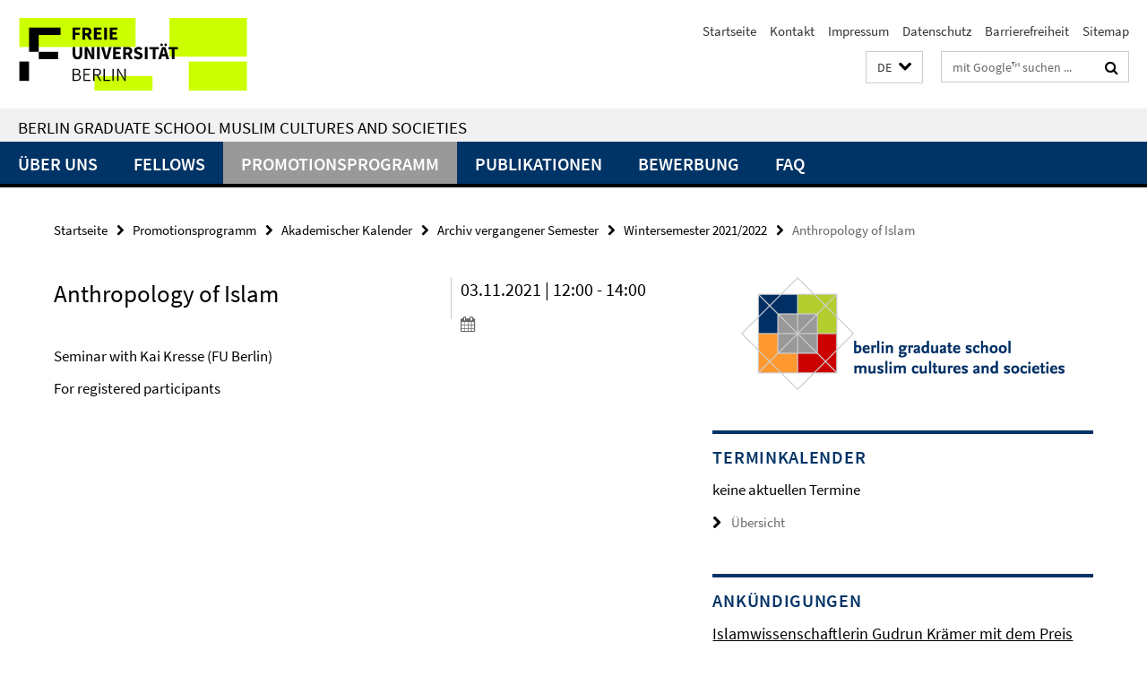

--- FILE ---
content_type: text/html; charset=utf-8
request_url: https://www.bgsmcs.fu-berlin.de/de/index.html?comp=navbar&irq=1&pm=0
body_size: 1799
content:
<!-- BEGIN Fragment default/25123017/navbar-wrapper/11203447/1668680600/?230203:1800 -->
<!-- BEGIN Fragment default/25123017/navbar/4ecf2fb03114f41bf142b2a086ededc41c97ad39/?204326:86400 -->
<nav class="main-nav-container no-print nocontent" style="display: none;"><div class="container main-nav-container-inner"><div class="main-nav-scroll-buttons" style="display:none"><div id="main-nav-btn-scroll-left" role="button"><div class="fa fa-angle-left"></div></div><div id="main-nav-btn-scroll-right" role="button"><div class="fa fa-angle-right"></div></div></div><div class="main-nav-toggle"><span class="main-nav-toggle-text">Menü</span><span class="main-nav-toggle-icon"><span class="line"></span><span class="line"></span><span class="line"></span></span></div><ul class="main-nav level-1" id="fub-main-nav"><li class="main-nav-item level-1 has-children" data-index="0" data-menu-item-path="/de/about" data-menu-shortened="0" id="main-nav-item-about"><a class="main-nav-item-link level-1" href="/de/about/index.html">Über uns</a><div class="icon-has-children"><div class="fa fa-angle-right"></div><div class="fa fa-angle-down"></div><div class="fa fa-angle-up"></div></div><div class="container main-nav-parent level-2" style="display:none"><a class="main-nav-item-link level-1" href="/de/about/index.html"><span>Zur Übersichtsseite Über uns</span></a></div><ul class="main-nav level-2"><li class="main-nav-item level-2 " data-menu-item-path="/de/about/about_us"><a class="main-nav-item-link level-2" href="/de/about/about_us/index.html">Über uns</a></li><li class="main-nav-item level-2 " data-menu-item-path="/de/about/board"><a class="main-nav-item-link level-2" href="/de/about/board/index.html">Vorstand</a></li><li class="main-nav-item level-2 " data-menu-item-path="/de/about/office"><a class="main-nav-item-link level-2" href="/de/about/office/index.html">Geschäftsstelle</a></li><li class="main-nav-item level-2 " data-menu-item-path="/de/about/staff"><a class="main-nav-item-link level-2" href="/de/about/staff/index.html">Staff</a></li><li class="main-nav-item level-2 " data-menu-item-path="/de/about/supervisors"><a class="main-nav-item-link level-2" href="/de/about/supervisors/index.html">Betreuer:innen</a></li><li class="main-nav-item level-2 " data-menu-item-path="/de/about/doctoral_representatives"><a class="main-nav-item-link level-2" href="/de/about/doctoral_representatives/index.html">Doktorandenvertreter:innen</a></li><li class="main-nav-item level-2 " data-menu-item-path="/de/about/international_advisory_board"><a class="main-nav-item-link level-2" href="/de/about/international_advisory_board/index.html">Internationaler Beirat</a></li><li class="main-nav-item level-2 " data-menu-item-path="/de/about/ombudsperson"><a class="main-nav-item-link level-2" href="/de/about/ombudsperson/index.html">Ombudsperson</a></li><li class="main-nav-item level-2 has-children" data-menu-item-path="/de/about/alumni_doctoral_fellows"><a class="main-nav-item-link level-2" href="/de/about/alumni_doctoral_fellows/index.html">Alumni Doktorand:innen</a><div class="icon-has-children"><div class="fa fa-angle-right"></div><div class="fa fa-angle-down"></div><div class="fa fa-angle-up"></div></div><ul class="main-nav level-3"><li class="main-nav-item level-3 " data-menu-item-path="/de/about/alumni_doctoral_fellows/former_doctoral_fellows"><a class="main-nav-item-link level-3" href="/de/about/alumni_doctoral_fellows/former_doctoral_fellows/index.html">Ehemalige Doktorand:innen</a></li></ul></li><li class="main-nav-item level-2 has-children" data-menu-item-path="/de/about/alumni_postdoctoral_fellows"><a class="main-nav-item-link level-2" href="/de/about/alumni_postdoctoral_fellows/index.html">Alumni Postdoktorand:innen</a><div class="icon-has-children"><div class="fa fa-angle-right"></div><div class="fa fa-angle-down"></div><div class="fa fa-angle-up"></div></div><ul class="main-nav level-3"><li class="main-nav-item level-3 " data-menu-item-path="/de/about/alumni_postdoctoral_fellows/eume"><a class="main-nav-item-link level-3" href="/de/about/alumni_postdoctoral_fellows/eume/index.html">Forum Transregionale Studien - EUME</a></li><li class="main-nav-item level-3 " data-menu-item-path="/de/about/alumni_postdoctoral_fellows/fu_point_cofund_honors"><a class="main-nav-item-link level-3" href="/de/about/alumni_postdoctoral_fellows/fu_point_cofund_honors/index.html">Freie Universität Berlin - POINT / COFUND / HONORS</a></li><li class="main-nav-item level-3 " data-menu-item-path="/de/about/alumni_postdoctoral_fellows/zmo_hu"><a class="main-nav-item-link level-3" href="/de/about/alumni_postdoctoral_fellows/zmo_hu/index.html">Zentrum Moderner Orient (ZMO) / Humbold-Universität zu Berlin (HU)</a></li></ul></li><li class="main-nav-item level-2 " data-menu-item-path="/de/about/contact"><a class="main-nav-item-link level-2" href="/de/about/contact/index.html">Kontakt</a></li></ul></li><li class="main-nav-item level-1 has-children" data-index="1" data-menu-item-path="/de/fellows" data-menu-shortened="0" id="main-nav-item-fellows"><a class="main-nav-item-link level-1" href="/de/fellows/index.html">Fellows</a><div class="icon-has-children"><div class="fa fa-angle-right"></div><div class="fa fa-angle-down"></div><div class="fa fa-angle-up"></div></div><div class="container main-nav-parent level-2" style="display:none"><a class="main-nav-item-link level-1" href="/de/fellows/index.html"><span>Zur Übersichtsseite Fellows</span></a></div><ul class="main-nav level-2"><li class="main-nav-item level-2 has-children" data-menu-item-path="/de/fellows/doctoral_fellows"><a class="main-nav-item-link level-2" href="/de/fellows/doctoral_fellows/index.html">Doktorand:innen</a><div class="icon-has-children"><div class="fa fa-angle-right"></div><div class="fa fa-angle-down"></div><div class="fa fa-angle-up"></div></div><ul class="main-nav level-3"><li class="main-nav-item level-3 " data-menu-item-path="/de/fellows/doctoral_fellows/students_2025"><a class="main-nav-item-link level-3" href="/de/fellows/doctoral_fellows/students_2025/index.html">Jahrgang 2025</a></li><li class="main-nav-item level-3 " data-menu-item-path="/de/fellows/doctoral_fellows/students_2024"><a class="main-nav-item-link level-3" href="/de/fellows/doctoral_fellows/students_2024/index.html">Jahrgang 2024</a></li><li class="main-nav-item level-3 " data-menu-item-path="/de/fellows/doctoral_fellows/students_2023"><a class="main-nav-item-link level-3" href="/de/fellows/doctoral_fellows/students_2023/index.html">Jahrgang 2023</a></li><li class="main-nav-item level-3 " data-menu-item-path="/de/fellows/doctoral_fellows/students_2022"><a class="main-nav-item-link level-3" href="/de/fellows/doctoral_fellows/students_2022/index.html">Jahrgang 2022</a></li><li class="main-nav-item level-3 " data-menu-item-path="/de/fellows/doctoral_fellows/students_2021"><a class="main-nav-item-link level-3" href="/de/fellows/doctoral_fellows/students_2021/index.html">Jahrgang 2021</a></li><li class="main-nav-item level-3 " data-menu-item-path="/de/fellows/doctoral_fellows/students_2020"><a class="main-nav-item-link level-3" href="/de/fellows/doctoral_fellows/students_2020/index.html">Jahrgang 2020</a></li><li class="main-nav-item level-3 " data-menu-item-path="/de/fellows/doctoral_fellows/students_2019"><a class="main-nav-item-link level-3" href="/de/fellows/doctoral_fellows/students_2019/index.html">Jahrgang 2019</a></li><li class="main-nav-item level-3 " data-menu-item-path="/de/fellows/doctoral_fellows/students_2018"><a class="main-nav-item-link level-3" href="/de/fellows/doctoral_fellows/students_2018/index.html">Jahrgang 2018</a></li><li class="main-nav-item level-3 " data-menu-item-path="/de/fellows/doctoral_fellows/students_2017"><a class="main-nav-item-link level-3" href="/de/fellows/doctoral_fellows/students_2017/index.html">Jahrgang 2017</a></li><li class="main-nav-item level-3 " data-menu-item-path="/de/fellows/doctoral_fellows/students_2016-2008"><a class="main-nav-item-link level-3" href="/de/fellows/doctoral_fellows/students_2016-2008/index.html">Promovierende der Jahrgänge 2016-2008</a></li></ul></li><li class="main-nav-item level-2 " data-menu-item-path="/de/fellows/postdoctoral_fellows"><a class="main-nav-item-link level-2" href="/de/fellows/postdoctoral_fellows/index.html">Postdoktorand:innen</a></li></ul></li><li class="main-nav-item level-1 has-children" data-index="2" data-menu-item-path="/de/doctoral-programme" data-menu-shortened="0" id="main-nav-item-doctoral-programme"><a class="main-nav-item-link level-1" href="/de/doctoral-programme/index.html">Promotionsprogramm</a><div class="icon-has-children"><div class="fa fa-angle-right"></div><div class="fa fa-angle-down"></div><div class="fa fa-angle-up"></div></div><div class="container main-nav-parent level-2" style="display:none"><a class="main-nav-item-link level-1" href="/de/doctoral-programme/index.html"><span>Zur Übersichtsseite Promotionsprogramm</span></a></div><ul class="main-nav level-2"><li class="main-nav-item level-2 " data-menu-item-path="/de/doctoral-programme/curriculum"><a class="main-nav-item-link level-2" href="/de/doctoral-programme/curriculum/index.html">Curriculum</a></li><li class="main-nav-item level-2 has-children" data-menu-item-path="/de/doctoral-programme/academic_calendar"><a class="main-nav-item-link level-2" href="/de/doctoral-programme/academic_calendar/index.html">Akademischer Kalender</a><div class="icon-has-children"><div class="fa fa-angle-right"></div><div class="fa fa-angle-down"></div><div class="fa fa-angle-up"></div></div><ul class="main-nav level-3"><li class="main-nav-item level-3 " data-menu-item-path="/de/doctoral-programme/academic_calendar/2024_summer"><a class="main-nav-item-link level-3" href="/de/doctoral-programme/academic_calendar/2024_summer/index.html">Sommersemester 2024</a></li><li class="main-nav-item level-3 " data-menu-item-path="/de/doctoral-programme/academic_calendar/2024-2025"><a class="main-nav-item-link level-3" href="/de/doctoral-programme/academic_calendar/2024-2025/index.html">Wintersemester 2024/2025 - Sommersemester 2025</a></li></ul></li><li class="main-nav-item level-2 " data-menu-item-path="/de/doctoral-programme/supervision"><a class="main-nav-item-link level-2" href="/de/doctoral-programme/supervision/index.html">Betreuung</a></li><li class="main-nav-item level-2 " data-menu-item-path="/de/doctoral-programme/international_fellows"><a class="main-nav-item-link level-2" href="/de/doctoral-programme/international_fellows/index.html">Internationale Promovierende</a></li><li class="main-nav-item level-2 " data-menu-item-path="/de/doctoral-programme/scholarships"><a class="main-nav-item-link level-2" href="/de/doctoral-programme/scholarships/index.html">Stipendien</a></li><li class="main-nav-item level-2 " data-menu-item-path="/de/doctoral-programme/network"><a class="main-nav-item-link level-2" href="/de/doctoral-programme/network/index.html">Forschungsnetzwerk</a></li><li class="main-nav-item level-2 " data-menu-item-path="/de/doctoral-programme/libraries"><a class="main-nav-item-link level-2" href="/de/doctoral-programme/libraries/index.html">Bibliotheken</a></li><li class="main-nav-item level-2 " data-menu-item-path="/de/doctoral-programme/psychological_counseling"><a class="main-nav-item-link level-2" href="/de/doctoral-programme/psychological_counseling/index.html">Mental Health</a></li></ul></li><li class="main-nav-item level-1" data-index="3" data-menu-item-path="/de/publications" data-menu-shortened="0" id="main-nav-item-publications"><a class="main-nav-item-link level-1" href="/de/publications/index.html">Publikationen</a></li><li class="main-nav-item level-1" data-index="4" data-menu-item-path="/de/application" data-menu-shortened="0" id="main-nav-item-application"><a class="main-nav-item-link level-1" href="/de/application/index.html">Bewerbung</a></li><li class="main-nav-item level-1" data-index="5" data-menu-item-path="/de/FAQ" data-menu-shortened="0" id="main-nav-item-FAQ"><a class="main-nav-item-link level-1" href="/de/FAQ/index.html">FAQ</a></li></ul></div><div class="main-nav-flyout-global"><div class="container"></div><button id="main-nav-btn-flyout-close" type="button"><div id="main-nav-btn-flyout-close-container"><i class="fa fa-angle-up"></i></div></button></div></nav><script type="text/javascript">$(document).ready(function () { Luise.Navigation.init(); });</script><!-- END Fragment default/25123017/navbar/4ecf2fb03114f41bf142b2a086ededc41c97ad39/?204326:86400 -->
<!-- END Fragment default/25123017/navbar-wrapper/11203447/1668680600/?230203:1800 -->


--- FILE ---
content_type: text/html; charset=utf-8
request_url: https://www.bgsmcs.fu-berlin.de/de/announcements/index.html?irq=1&page=1
body_size: 1048
content:
<!-- BEGIN Fragment default/25123017/news-box-wrapper/1/11274199/1737201492/?230218:113 -->
<!-- BEGIN Fragment default/25123017/news-box/1/cd8105a16e742eee0c0e74c03e74c48e6e222547/?234406:3600 -->
<a href="/de/announcements/Gudrun-Kraemer-Preis-Historisches-Kolleg-DE.html"><div class="box-news-list-v1-element"><p class="box-news-list-v1-title"><span>Islamwissenschaftlerin Gudrun Krämer mit dem Preis des Historischen Kollegs 2025 ausgezeichnet</span></p><p class="box-news-list-v1-date">18.11.2025</p></div></a><a href="/de/announcements/2025_11_10-Izzain-Paris.html"><div class="box-news-list-v1-element"><p class="box-news-list-v1-title"><span>Rewriting the Fragments of Palestine</span></p><p class="box-news-list-v1-date">10.11.2025</p></div></a><a href="/de/announcements/2025_Einstein_07_09_2025.html"><div class="box-news-list-v1-element"><p class="box-news-list-v1-title"><span>Workshop on Political Concepts - ورشة عمل عن المفاهيم السياسية</span></p><p class="box-news-list-v1-date">07.09.2025</p></div></a><div class="cms-box-prev-next-nav box-news-list-v1-nav"><a class="cms-box-prev-next-nav-overview box-news-list-v1-nav-overview" href="/de/announcements/index.html" rel="contents" role="button" title="Übersicht Ankündigungen"><span class="icon-cds icon-cds-overview"></span></a><span class="cms-box-prev-next-nav-arrow-prev disabled box-news-list-v1-nav-arrow-prev" title="zurück blättern"><span class="icon-cds icon-cds-arrow-prev disabled"></span></span><span class="cms-box-prev-next-nav-pagination box-news-list-v1-pagination" title="Seite 1 von insgesamt 10 Seiten"> 1 / 10 </span><span class="cms-box-prev-next-nav-arrow-next box-news-list-v1-nav-arrow-next" data-ajax-url="/de/announcements/index.html?irq=1&amp;page=2" onclick="Luise.AjaxBoxNavigation.onClick(event, this)" rel="next" role="button" title="weiter blättern"><span class="icon-cds icon-cds-arrow-next"></span></span></div><!-- END Fragment default/25123017/news-box/1/cd8105a16e742eee0c0e74c03e74c48e6e222547/?234406:3600 -->
<!-- END Fragment default/25123017/news-box-wrapper/1/11274199/1737201492/?230218:113 -->


--- FILE ---
content_type: text/html; charset=utf-8
request_url: https://www.bgsmcs.fu-berlin.de/de/dates/index.html?irq=1&page=1
body_size: 311
content:
<!-- BEGIN Fragment default/25123017/events-wrapper/1//12894333/1601376307/?230124:59 -->
<!-- BEGIN Fragment default/25123017/events/1/f47ccb40d0d02020fb939ea29a3c0cf1f7818121/12894333/1601376307/?234406:3600 -->
<!-- BEGIN Fragment default/25123017/events-box-wrapper/1/12894333/1601376307/?224505:59 -->
<!-- BEGIN Fragment default/25123017/events-box/solr/1/f47ccb40d0d02020fb939ea29a3c0cf1f7818121/12894333/1601376307/?234406:3600 -->
<p>keine aktuellen Termine</p><a class="box-event-list-v1-link-all" href="/de/dates/index.html"><i class="fa fa-chevron-right"></i>Übersicht</a><!-- END Fragment default/25123017/events-box/solr/1/f47ccb40d0d02020fb939ea29a3c0cf1f7818121/12894333/1601376307/?234406:3600 -->
<!-- END Fragment default/25123017/events-box-wrapper/1/12894333/1601376307/?224505:59 -->
<!-- END Fragment default/25123017/events/1/f47ccb40d0d02020fb939ea29a3c0cf1f7818121/12894333/1601376307/?234406:3600 -->
<!-- END Fragment default/25123017/events-wrapper/1//12894333/1601376307/?230124:59 -->
